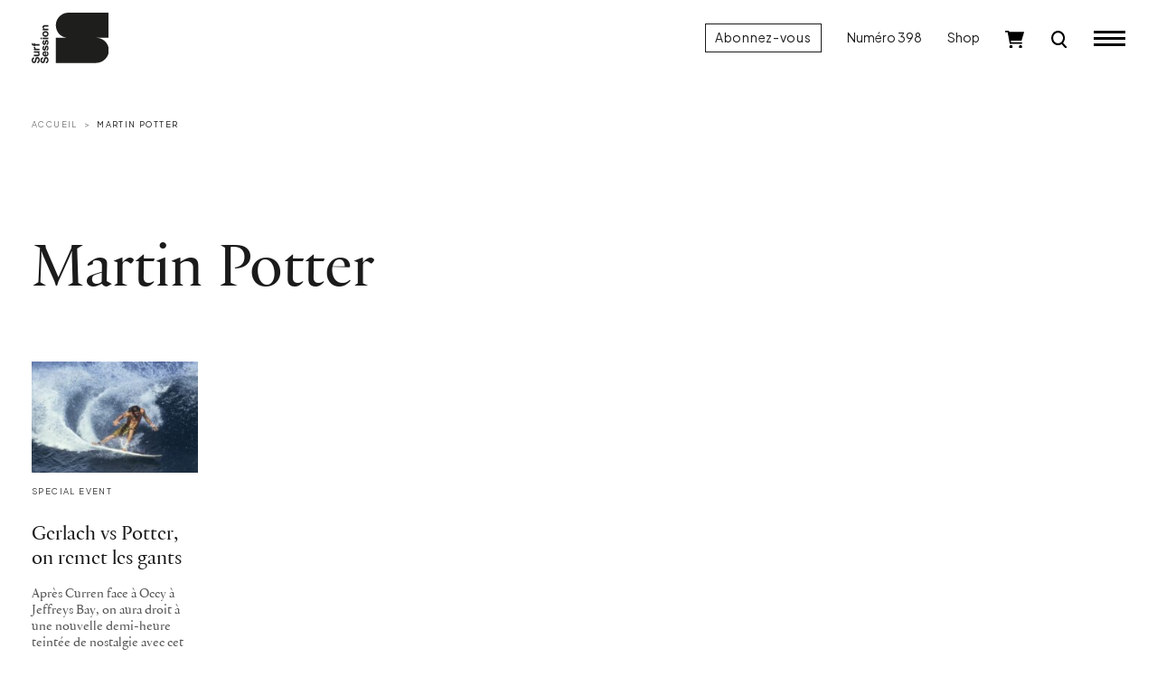

--- FILE ---
content_type: text/html; charset=utf-8
request_url: https://www.surfsession.com/wp-content/themes/surfsession/ads.php?id=1801
body_size: 231
content:
{"arche":0,"campaignId":"","bannerId":"","clickUrl":"","bannerContent":"","bannerContentHTML":"<div id='beacon_65579309a3' style='position: absolute; left: 0px; top: 0px; visibility: hidden;'><img src='https:\/\/regie.surfsession.com\/www\/delivery\/lg.php?bannerid=0&amp;campaignid=0&amp;zoneid=1801&amp;cb=65579309a3' width='0' height='0' alt='' style='width: 0px; height: 0px;' \/><\/div>","logUrl":"","aReplace":{"1":""},"HTML":""}